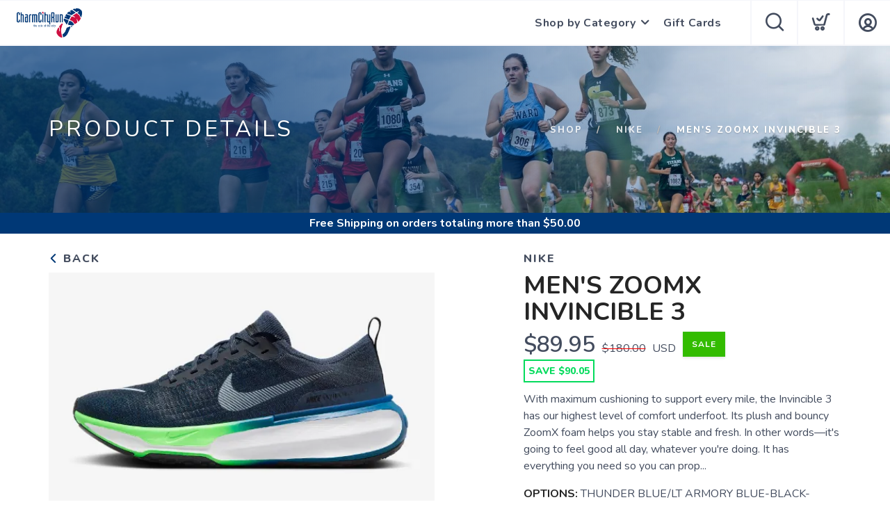

--- FILE ---
content_type: application/javascript; charset=UTF-8
request_url: https://shop.charmcityrun.com/assets/admin/scripts/models/orders.js?v=1.0.5
body_size: 1527
content:

var orders = {
	data: [],
	order: {
		data: null,
		shipping: null,
		items: null,
		billing: null,
		member: null
	},
	total: 0,
	filter: {
		search: "",
		size: 25, 
		page: 1,
		option: "",
		status: "",
		member: -1, 
		sort: "dateOrdered",
		sortType: "desc"
	},
	get: function(searchFor, searchType) {
		service.call("orders", orders.filter, orders.getReturned);
	},
	export: function() {
		var file_path = '/api/orders/export';
		var a = document.createElement('a');
		a.href = file_path;  
		a.download = "Orders.csv";
		document.body.appendChild(a);
		a.click();
		document.body.removeChild(a);
	},
	exportItems: function() {
		var file_path = '/api/orders/exportItems';
		var a = document.createElement('a');
		a.href = file_path; 
		a.download = "OrderItems.csv";
		document.body.appendChild(a);
		a.click();
		document.body.removeChild(a);
	},
	getMine: function() {
		orders.filter.member = user.data.memberId;
		orders.filter.size = 1000;
		orders.filter.sortType = "desc";
		service.call("orders", orders.filter, orders.getReturned);
	},
	pending: function() {
		orders.filter.status = "unfulfilled";
		service.call("orders", orders.filter, orders.getReturned);
	},
	getReturned: function(e) {
		if (e.error) growler.error(e.error);
		else {
			orders.data = e.data;
			orders.total = e.total;
			context.set("orders", orders.data);
		}
	},
	save: function() {
		
	},
	saveReturned: function(e) {
		if (e.error) growler.error(e.error);
		else {
			orders.data = e;
			context.set("orders", orders.data);
		}
	},
	sendReceipt: function(id) {
		var params = {};
		params.id = id;
		service.call("sendReceipt", params, orders.receiptSent);
	},
	sendGiftcard: function(orderItemId) {
		var params = {};
		params.item = orderItemId;
		$('.loading-modal').show();
		service.call("order/card", params, orders.giftcardSent);
	},
	giftcardSent: function(e) {
		$('.loading-modal').hide();
		growler.success("Giftcard has been sent.");
	},
	receiptSent: function(e) {
		growler.success("Receipt has been sent.");
	},
	ship: function(company, tracking, notes, id) {
		var params = orders.filter;
		params.company = company; 
		params.tracking = tracking;
		params.notes = notes;
		params.id = id;
		if (page.shipped) {
			service.call("ship", params, page.shipped);
		} else {
			service.call("ship", params, orders.getReturned);
		}
	},
	shipBulk: function(company, tracking, notes, ids) {
		$(".loader").addClass("open");
		var params = orders.filter;
		params.company = company;
		params.tracking = tracking;
		params.notes = notes;
		params.ids = ids;
		service.call("shipBulk", params, (result) => {
			$(".loader").removeClass("open");
			orders.getReturned(result);
			growler.success("Orders marked as fulfilled.");
		});
	},
	archive: function(ids) {
		var params = orders.filter;
		params.ids = ids;
		service.call("order/archive", params, orders.getReturned, "DELETE");
	},
	delete: function(ids) {
		var params = orders.filter; 
		params.ids = ids;
		service.call("order/delete", params, orders.getReturned, "DELETE");
	},
	details: function(id) {
		for (var i=0; i<orders.data.length; i++) {
			if (id==orders.data[i].orderId) {
				orders.order.data = orders.data[i];
				return orders.data[i];
			}
		}
		return null;
	},
	getShipping: function(id) {
		service.call("getAddress", { id: id }, orders.shippingReturned);
	},
	shippingReturned: function(e) {
		if (e.error) growler.error(e.error);
		else {
			orders.order.shipping = e;
			context.set("shipping", e);
		}
	},
	getBilling: function(id) {
		service.call("getAddress", { id: id }, orders.billingReturned);
	},
	billingReturned: function(e) {
		if (e.error) growler.error(e.error);
		else {
			orders.order.billing = e;
			context.set("billing", e);
		}
	},
	setStatus: function(id, status, notes) {
		var params = {
			id: id,
			status: status,
			notes: notes
		};
		if (page.statusReturned) {
			service.call("order/status", params, page.statusReturned);
		} else {
			service.call("order/status", params, orders.statusSaved);
		}
	},
	statusSaved: function(e) {
		if (e.error) growler.error(e.error);
		else growler.success("Order Information Saved");
	},
	getMember: function(id) {
		var params = orders.filter;
		params.member = id;
		service.call("member", params, orders.memberReturned);
	},
	memberReturned: function(e) {
		if (e.error) growler.error(e.error);
		else {
			orders.order.member = e;
			context.set("orderMember", e);
		}
	},
	getItems: function(id) {
		service.call("orderItems", { order: id }, orders.itemsReturned);
	},
	itemsReturned: function(e) {
		if (e.error) growler.error(e.error);
		else {
			orders.order.items = e.data;
			context.set("orderItems", e.data);
			$(".loader").removeClass("open");
		}
	},
	next: function() {
		if (!isLast()) orders.filter.page++;
		else orders.filter.page = 1;
		orders.get();
	},
	prev: function() {
		if (orders.filter.page>1) orders.filter.page--;
		else orders.filter.page = Math.ceil(orders.total/orders.filter.size);
		orders.get();
	},
	isLast: function() {
		return (orders.total<=(orders.filter.page*orders.filter.size));
	},
	isFirst: function() {
		return orders.filter.page==1;
	},
	pageTotal: function() {
		return Math.ceil(orders.total/orders.filter.size);
	},
	goto: function(page) {
		if (page<=orders.pageTotal()&&page>=1) {
			orders.filter.page = page;
			orders.get();
		} 
	},
	createShippoBatch: function(orderItems, callback) {
		service.call("orders/shippo/create", {orderItems}, callback);
	},
	createShippingEasyBatch: function(orderItems, callback) {
		service.call("orders/shipping-easy/create", {orderItems}, callback);
	},
	createShipWorksBatch: function(orderItems, callback) {
		service.call("orders/ship-works/create", {orderItems}, callback);
	},
	createShipStationBatch: function(orderItems, callback) {
		service.call("orders/ship-station/create", {orderItems}, callback);
	}
}
